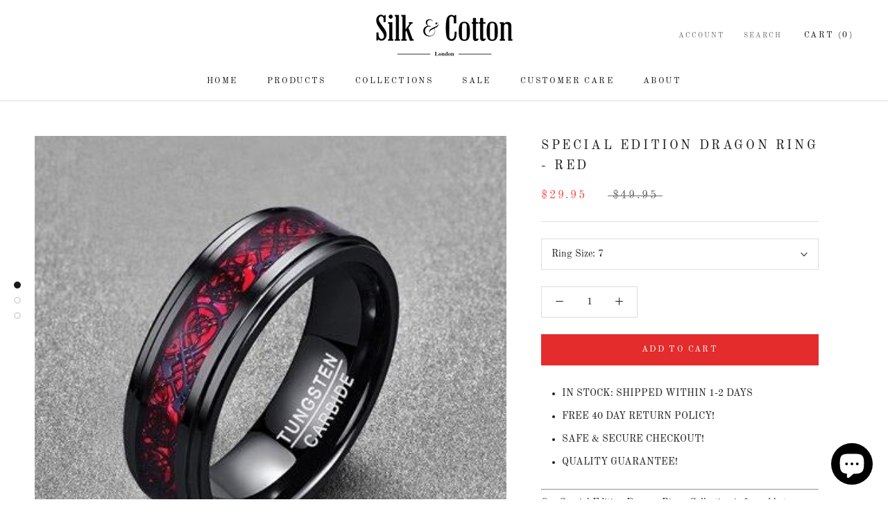

--- FILE ---
content_type: text/javascript
request_url: https://silkandcotton.store/cdn/shop/t/13/assets/custom.js?v=183944157590872491501681294622
body_size: -591
content:
//# sourceMappingURL=/cdn/shop/t/13/assets/custom.js.map?v=183944157590872491501681294622
